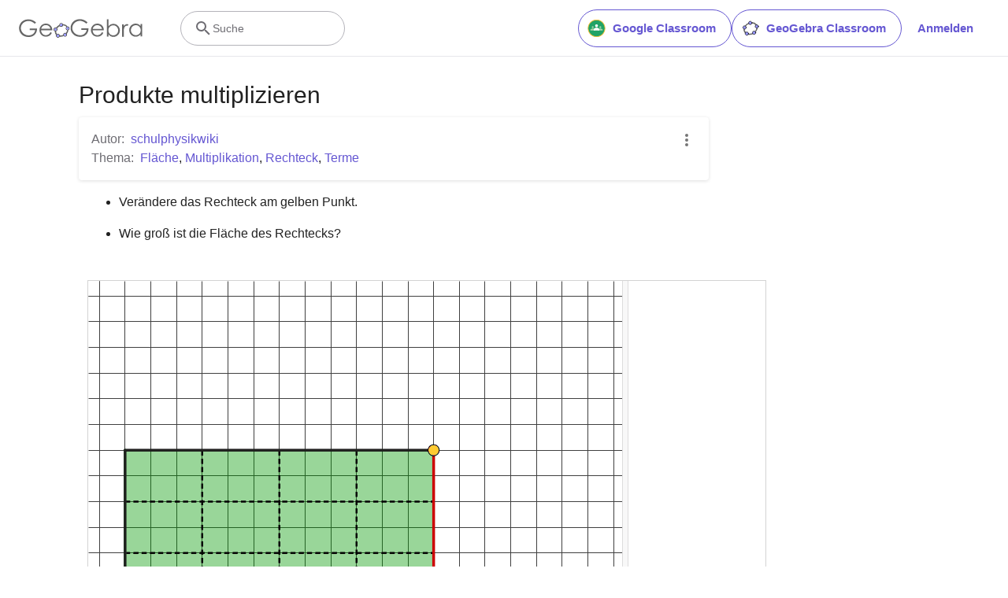

--- FILE ---
content_type: text/html; charset=utf-8
request_url: https://www.google.com/recaptcha/api2/aframe
body_size: 256
content:
<!DOCTYPE HTML><html><head><meta http-equiv="content-type" content="text/html; charset=UTF-8"></head><body><script nonce="hF8-hz3w5uHkVqTcuxidNw">/** Anti-fraud and anti-abuse applications only. See google.com/recaptcha */ try{var clients={'sodar':'https://pagead2.googlesyndication.com/pagead/sodar?'};window.addEventListener("message",function(a){try{if(a.source===window.parent){var b=JSON.parse(a.data);var c=clients[b['id']];if(c){var d=document.createElement('img');d.src=c+b['params']+'&rc='+(localStorage.getItem("rc::a")?sessionStorage.getItem("rc::b"):"");window.document.body.appendChild(d);sessionStorage.setItem("rc::e",parseInt(sessionStorage.getItem("rc::e")||0)+1);localStorage.setItem("rc::h",'1768686849904');}}}catch(b){}});window.parent.postMessage("_grecaptcha_ready", "*");}catch(b){}</script></body></html>

--- FILE ---
content_type: text/plain
request_url: https://rtb.openx.net/openrtbb/prebidjs
body_size: -83
content:
{"id":"4b96f662-ad1a-4e4d-99c5-d554b8aeef5f","nbr":0}